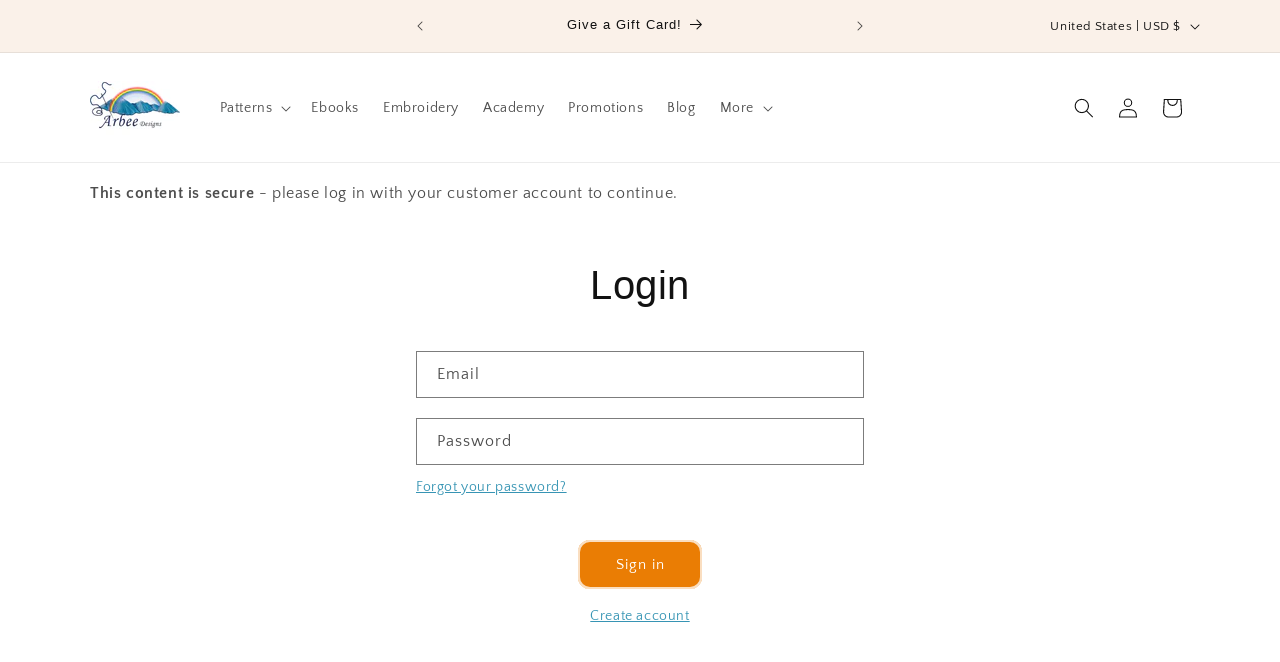

--- FILE ---
content_type: text/html; charset=UTF-8
request_url: https://pre.bossapps.co/api/js/arbeedesigns.myshopify.com/variants
body_size: 5015
content:
{"44385174814954SP":"31602409706","44385174814954":"no","37253433786552SP":"31602442474","37253433786552":"yes","37556578549944SP":"31602442474","37556578549944":"yes","37253433884856SP":"31602442474","37253433884856":"yes","37253433983160SP":"31602442474","37253433983160":"yes","37245768958136SP":"31602442474","37245768958136":"yes","37556561969336SP":"31602442474","37556561969336":"yes","37245769056440SP":"31602442474","37245769056440":"yes","37245769154744SP":"31602442474","37245769154744":"yes","44385168195818SP":"31602442474","44385168195818":"yes","44385168228586SP":"31602442474","44385168228586":"yes","44385168261354SP":"31602442474","44385168261354":"yes","44385171734762SP":"31602442474","44385171734762":"no","44385168752874SP":"31602442474","44385168752874":"yes","44385193361642SP":"31602442474","44385193361642":"yes","44385192247530SP":"31602442474","44385192247530":"no","44385192280298SP":"31602442474","44385192280298":"no","44385185464554SP":"31602442474","44385185464554":"no","44385172979946SP":"31602442474","44385172979946":"yes","44385173012714SP":"31602442474","44385173012714":"yes","44385173045482SP":"31602442474","44385173045482":"yes","44385173078250SP":"31602442474","44385173078250":"yes","44385172553962SP":"31602442474","44385172553962":"yes","44385172586730SP":"31602442474","44385172586730":"yes","44385172619498SP":"31602442474","44385172619498":"yes","44385172652266SP":"31602442474","44385172652266":"yes","44385172685034SP":"31602442474","44385172685034":"yes","44385172717802SP":"31602442474","44385172717802":"yes","44385172750570SP":"31602442474","44385172750570":"yes","44385172783338SP":"31602442474","44385172783338":"yes","44385172816106SP":"31602442474","44385172816106":"yes","44385172848874SP":"31602442474","44385172848874":"yes","44385180418282SP":"31602442474","44385180418282":"yes","44385180451050SP":"31602442474","44385180451050":"yes","44385180483818SP":"31602442474","44385180483818":"yes","44385180516586SP":"31602442474","44385180516586":"yes","44385168425194SP":"31602442474","44385168425194":"yes","44385168457962SP":"31602442474","44385168457962":"yes","44385193296106SP":"31602442474","44385193296106":"yes","44385189396714SP":"31602442474","44385189396714":"yes","44385175634154SP":"31602442474","44385175634154":"no","44385175666922SP":"31602442474","44385175666922":"no","44385190740202SP":"31602442474","44385190740202":"no","44385190707434SP":"31602442474","44385190707434":"no","44385190838506SP":"31602442474","44385190838506":"yes","44385193394410SP":"31602442474","44385193394410":"no","44385190674666SP":"31602442474","44385190674666":"yes","44385190772970SP":"31602442474","44385190772970":"no","44385168326890SP":"31602442474","44385168326890":"yes","44385192542442SP":"31602442474","44385192542442":"no","44385186414826SP":"31602442474","44385186414826":"yes","44385186447594SP":"31602442474","44385186447594":"yes","44385186480362SP":"31602442474","44385186480362":"yes","44385186513130SP":"31602442474","44385186513130":"yes","44385186545898SP":"31602442474","44385186545898":"yes","44385186578666SP":"31602442474","44385186578666":"yes","44385186611434SP":"31602442474","44385186611434":"yes","44385186644202SP":"31602442474","44385186644202":"yes","44385186676970SP":"31602442474","44385186676970":"yes","44385186709738SP":"31602442474","44385186709738":"yes","44385186742506SP":"31602442474","44385186742506":"yes","44385186775274SP":"31602442474","44385186775274":"yes","44385186808042SP":"31602442474","44385186808042":"yes","44385186840810SP":"31602442474","44385186840810":"yes","44385186873578SP":"31602442474","44385186873578":"yes","44385186906346SP":"31602442474","44385186906346":"yes","44385186939114SP":"31602442474","44385186939114":"yes","44385186971882SP":"31602442474","44385186971882":"yes","44385187004650SP":"31602442474","44385187004650":"yes","44385187037418SP":"31602442474","44385187037418":"yes","44385187070186SP":"31602442474","44385187070186":"yes","44385187102954SP":"31602442474","44385187102954":"yes","44385187135722SP":"31602442474","44385187135722":"yes","44385187168490SP":"31602442474","44385187168490":"yes","44385187201258SP":"31602442474","44385187201258":"yes","44385187234026SP":"31602442474","44385187234026":"yes","44385187266794SP":"31602442474","44385187266794":"yes","44385187299562SP":"31602442474","44385187299562":"yes","44385187332330SP":"31602442474","44385187332330":"yes","44385187365098SP":"31602442474","44385187365098":"yes","44385187397866SP":"31602442474","44385187397866":"yes","44385187430634SP":"31602442474","44385187430634":"yes","44385187463402SP":"31602442474","44385187463402":"yes","44385187496170SP":"31602442474","44385187496170":"yes","44385187528938SP":"31602442474","44385187528938":"yes","44385187561706SP":"31602442474","44385187561706":"yes","44385187594474SP":"31602442474","44385187594474":"yes","44385187627242SP":"31602442474","44385187627242":"yes","44385187660010SP":"31602442474","44385187660010":"yes","44385187692778SP":"31602442474","44385187692778":"yes","44385187725546SP":"31602442474","44385187725546":"yes","44385187758314SP":"31602442474","44385187758314":"yes","44385187791082SP":"31602442474","44385187791082":"yes","44385187823850SP":"31602442474","44385187823850":"yes","44385187856618SP":"31602442474","44385187856618":"yes","44385187889386SP":"31602442474","44385187889386":"yes","44385187922154SP":"31602442474","44385187922154":"yes","44385187954922SP":"31602442474","44385187954922":"yes","44385187987690SP":"31602442474","44385187987690":"yes","44385188020458SP":"31602442474","44385188020458":"yes","44385188053226SP":"31602442474","44385188053226":"yes","44385188085994SP":"31602442474","44385188085994":"yes","44385188118762SP":"31602442474","44385188118762":"yes","44385188151530SP":"31602442474","44385188151530":"yes","44385188184298SP":"31602442474","44385188184298":"yes","44385188217066SP":"31602442474","44385188217066":"yes","44385188249834SP":"31602442474","44385188249834":"yes","44385188282602SP":"31602442474","44385188282602":"yes","44385188315370SP":"31602442474","44385188315370":"yes","44385188348138SP":"31602442474","44385188348138":"yes","44385188380906SP":"31602442474","44385188380906":"yes","44385188413674SP":"31602442474","44385188413674":"yes","44385188446442SP":"31602442474","44385188446442":"yes","44385183760618SP":"31602442474","44385183760618":"yes","44385183793386SP":"31602442474","44385183793386":"yes","44385183826154SP":"31602442474","44385183826154":"yes","44385169113322SP":"31602442474","44385169113322":"yes","44385169146090SP":"31602442474","44385169146090":"yes","44385192083690SP":"31602442474","44385192083690":"no","44385168785642SP":"31602442474","44385168785642":"no","44385192575210SP":"31602442474","44385192575210":"yes","44385179566314SP":"31602442474","44385179566314":"no","44385179599082SP":"31602442474","44385179599082":"yes","44385179631850SP":"31602442474","44385179631850":"yes","44385192313066SP":"31602442474","44385192313066":"yes","44385192345834SP":"31602442474","44385192345834":"yes","44385192378602SP":"31602442474","44385192378602":"yes","44385192411370SP":"31602442474","44385192411370":"yes","44385192444138SP":"31602442474","44385192444138":"yes","44385192476906SP":"31602442474","44385192476906":"yes","44385192509674SP":"31602442474","44385192509674":"yes","44385179173098SP":"31602442474","44385179173098":"yes","44385179205866SP":"31602442474","44385179205866":"yes","44385177043178SP":"31602442474","44385177043178":"yes","44385177075946SP":"31602442474","44385177075946":"yes","44385177108714SP":"31602442474","44385177108714":"yes","44385177141482SP":"31602442474","44385177141482":"yes","44385176977642SP":"31602442474","44385176977642":"no","44385192968426SP":"31602442474","44385192968426":"yes","44385185595626SP":"31602442474","44385185595626":"yes","44385185628394SP":"31602442474","44385185628394":"yes","44385171767530SP":"31602442474","44385171767530":"yes","44385172029674SP":"31602442474","44385172029674":"yes","44385172062442SP":"31602442474","44385172062442":"yes","44385185497322SP":"31602442474","44385185497322":"yes","44385185530090SP":"31602442474","44385185530090":"yes","44385185562858SP":"31602442474","44385185562858":"yes","44385184415978SP":"31602442474","44385184415978":"yes","44385184448746SP":"31602442474","44385184448746":"yes","44385184547050SP":"31602442474","44385184547050":"yes","44385184579818SP":"31602442474","44385184579818":"yes","44385184678122SP":"31602442474","44385184678122":"yes","44385184710890SP":"31602442474","44385184710890":"no","44385184809194SP":"31602442474","44385184809194":"yes","44385184841962SP":"31602442474","44385184841962":"yes","44385184940266SP":"31602442474","44385184940266":"yes","44385184973034SP":"31602442474","44385184973034":"yes","44385169735914SP":"31602442474","44385169735914":"yes","44385169768682SP":"31602442474","44385169768682":"yes","44385169801450SP":"31602442474","44385169801450":"yes","44385169834218SP":"31602442474","44385169834218":"yes","44385169866986SP":"31602442474","44385169866986":"yes","44385169899754SP":"31602442474","44385169899754":"yes","44385183629546SP":"31602442474","44385183629546":"yes","44385183662314SP":"31602442474","44385183662314":"no","44385183695082SP":"31602442474","44385183695082":"yes","44385189429482SP":"31602442474","44385189429482":"yes","44385189462250SP":"31602442474","44385189462250":"yes","44385189495018SP":"31602442474","44385189495018":"yes","44385189527786SP":"31602442474","44385189527786":"yes","44385189560554SP":"31602442474","44385189560554":"yes","44385192771818SP":"31602442474","44385192771818":"no","44385192804586SP":"31602442474","44385192804586":"no","44385193001194SP":"31602442474","44385193001194":"yes","44385175175402SP":"31602442474","44385175175402":"yes","44385175208170SP":"31602442474","44385175208170":"yes","44385175240938SP":"31602442474","44385175240938":"yes","44385175273706SP":"31602442474","44385175273706":"yes","44385175306474SP":"31602442474","44385175306474":"yes","44385175339242SP":"31602442474","44385175339242":"yes","44385175372010SP":"31602442474","44385175372010":"yes","44385175404778SP":"31602442474","44385175404778":"yes","44385175437546SP":"31602442474","44385175437546":"yes","44385175470314SP":"31602442474","44385175470314":"yes","44385175503082SP":"31602442474","44385175503082":"yes","44385175535850SP":"31602442474","44385175535850":"yes","44385173111018SP":"31602442474","44385173111018":"yes","44385173143786SP":"31602442474","44385173143786":"yes","44385173176554SP":"31602442474","44385173176554":"yes","44385173209322SP":"31602442474","44385173209322":"yes","44385173242090SP":"31602442474","44385173242090":"yes","44385173274858SP":"31602442474","44385173274858":"yes","44385193066730SP":"31602442474","44385193066730":"yes","44385193099498SP":"31602442474","44385193099498":"yes","44385193132266SP":"31602442474","44385193132266":"yes","44385193165034SP":"31602442474","44385193165034":"yes","44385179336938SP":"31602442474","44385179336938":"yes","44385193197802SP":"31602442474","44385193197802":"no","44385193230570SP":"31602442474","44385193230570":"yes","44385193263338SP":"31602442474","44385193263338":"yes","44385169932522SP":"31602442474","44385169932522":"yes","44385169965290SP":"31602442474","44385169965290":"no","44385172095210SP":"31602442474","44385172095210":"yes","44385190805738SP":"31602442474","44385190805738":"yes","44385179238634SP":"31602442474","44385179238634":"no","44385179271402SP":"31602442474","44385179271402":"yes","44385179730154SP":"31602442474","44385179730154":"yes","44385179762922SP":"31602442474","44385179762922":"yes","44385179795690SP":"31602442474","44385179795690":"yes","44385179828458SP":"31602442474","44385179828458":"yes","44385179861226SP":"31602442474","44385179861226":"yes","44385179893994SP":"31602442474","44385179893994":"yes","44385179926762SP":"31602442474","44385179926762":"yes","44385179959530SP":"31602442474","44385179959530":"yes","44385179992298SP":"31602442474","44385179992298":"yes","44385180025066SP":"31602442474","44385180025066":"yes","44385180057834SP":"31602442474","44385180057834":"yes","44385180090602SP":"31602442474","44385180090602":"yes","44385180123370SP":"31602442474","44385180123370":"yes","44385180156138SP":"31602442474","44385180156138":"yes","44385180188906SP":"31602442474","44385180188906":"yes","44385180221674SP":"31602442474","44385180221674":"yes","44385180254442SP":"31602442474","44385180254442":"yes","44385180287210SP":"31602442474","44385180287210":"yes","44385180319978SP":"31602442474","44385180319978":"yes","44385180352746SP":"31602442474","44385180352746":"yes","44385170129130SP":"31602442474","44385170129130":"yes","44385170161898SP":"31602442474","44385170161898":"yes","44385170194666SP":"31602442474","44385170194666":"yes","44385170227434SP":"31602442474","44385170227434":"yes","44385170260202SP":"31602442474","44385170260202":"yes","44385170292970SP":"31602442474","44385170292970":"yes","44385170325738SP":"31602442474","44385170325738":"yes","44385170358506SP":"31602442474","44385170358506":"yes","44385172881642SP":"31602442474","44385172881642":"yes","44385189593322SP":"31602442474","44385189593322":"yes","44385189626090SP":"31602442474","44385189626090":"yes","44385189658858SP":"31602442474","44385189658858":"yes","44385189691626SP":"31602442474","44385189691626":"yes","44385189724394SP":"31602442474","44385189724394":"yes","44385189757162SP":"31602442474","44385189757162":"yes","44385189789930SP":"31602442474","44385189789930":"yes","44385189822698SP":"31602442474","44385189822698":"yes","44385189855466SP":"31602442474","44385189855466":"yes","44385189888234SP":"31602442474","44385189888234":"yes","44385189921002SP":"31602442474","44385189921002":"yes","44385189953770SP":"31602442474","44385189953770":"yes","44385169998058SP":"31602442474","44385169998058":"yes","44385170030826SP":"31602442474","44385170030826":"no","44385170063594SP":"31602442474","44385170063594":"no","44385170096362SP":"31602442474","44385170096362":"yes","44385185333482SP":"31602442474","44385185333482":"yes","44385185366250SP":"31602442474","44385185366250":"yes","44385185399018SP":"31602442474","44385185399018":"yes","44385171865834SP":"31602442474","44385171865834":"yes","44385171898602SP":"31602442474","44385171898602":"yes","44385171931370SP":"31602442474","44385171931370":"no","44385185890538SP":"31602442474","44385185890538":"yes","44385185923306SP":"31602442474","44385185923306":"yes","44385185956074SP":"31602442474","44385185956074":"yes","44385185988842SP":"31602442474","44385185988842":"yes","44385186021610SP":"31602442474","44385186021610":"yes","44385186054378SP":"31602442474","44385186054378":"yes","44385186087146SP":"31602442474","44385186087146":"yes","44385186119914SP":"31602442474","44385186119914":"yes","44385186152682SP":"31602442474","44385186152682":"yes","44385186185450SP":"31602442474","44385186185450":"yes","44385186218218SP":"31602442474","44385186218218":"yes","44385186250986SP":"31602442474","44385186250986":"yes","44385186283754SP":"31602442474","44385186283754":"yes","44385186316522SP":"31602442474","44385186316522":"yes","44385185104106SP":"31602442474","44385185104106":"no","44385185136874SP":"31602442474","44385185136874":"no","44385185169642SP":"31602442474","44385185169642":"yes","44385185202410SP":"31602442474","44385185202410":"yes","44385186349290SP":"31602442474","44385186349290":"yes","44385186382058SP":"31602442474","44385186382058":"yes","44385171341546SP":"31602442474","44385171341546":"yes","35684775231643SP":"31602442474","35684775231643":"yes","37245732159672SP":"31602442474","37245732159672":"yes","37476226662584SP":"31602442474","37476226662584":"yes","37245732192440SP":"31602442474","37245732192440":"no","37476226695352SP":"31602442474","37476226695352":"yes","37245732225208SP":"31602442474","37245732225208":"no","37476226728120SP":"31602442474","37476226728120":"yes","37245732257976SP":"31602442474","37245732257976":"yes","37476226760888SP":"31602442474","37476226760888":"yes","37245732290744SP":"31602442474","37245732290744":"yes","37476226793656SP":"31602442474","37476226793656":"no","37245732323512SP":"31602442474","37245732323512":"yes","37476226826424SP":"31602442474","37476226826424":"yes","44385174913258SP":"31602442474","44385174913258":"yes","44385174946026SP":"31602442474","44385174946026":"yes","44385174978794SP":"31602442474","44385174978794":"yes","44385175011562SP":"31602442474","44385175011562":"yes","44385175044330SP":"31602442474","44385175044330":"yes","44385175077098SP":"31602442474","44385175077098":"yes","44385178681578SP":"31602442474","44385178681578":"yes","44385178714346SP":"31602442474","44385178714346":"yes","44385178747114SP":"31602442474","44385178747114":"yes","44385178779882SP":"31602442474","44385178779882":"yes","44385172127978SP":"31602442474","44385172127978":"no","44385175568618SP":"31602442474","44385175568618":"no","44385175601386SP":"31602442474","44385175601386":"yes","44385185693930SP":"31602442474","44385185693930":"yes","44385168687338SP":"31602442474","44385168687338":"yes","44385168720106SP":"31602442474","44385168720106":"no","44385169441002SP":"31602442474","44385169441002":"yes","44385169473770SP":"31602442474","44385169473770":"yes","44385169506538SP":"31602442474","44385169506538":"yes","44385169539306SP":"31602442474","44385169539306":"yes","44385169572074SP":"31602442474","44385169572074":"yes","44385169604842SP":"31602442474","44385169604842":"yes","44385169637610SP":"31602442474","44385169637610":"yes","44385169670378SP":"31602442474","44385169670378":"yes","44385169703146SP":"31602442474","44385169703146":"yes","44385180680426SP":"31602442474","44385180680426":"yes","44385180713194SP":"31602442474","44385180713194":"no","44385180745962SP":"31602442474","44385180745962":"yes","44385180778730SP":"31602442474","44385180778730":"yes","44385180811498SP":"31602442474","44385180811498":"no","44385180844266SP":"31602442474","44385180844266":"yes","44385180877034SP":"31602442474","44385180877034":"no","44385180909802SP":"31602442474","44385180909802":"yes","44385180942570SP":"31602442474","44385180942570":"yes","44385180975338SP":"31602442474","44385180975338":"yes","44385181008106SP":"31602442474","44385181008106":"yes","44385181040874SP":"31602442474","44385181040874":"yes","44385181073642SP":"31602442474","44385181073642":"yes","44385181106410SP":"31602442474","44385181106410":"yes","44385181139178SP":"31602442474","44385181139178":"yes","44385181171946SP":"31602442474","44385181171946":"yes","44385181204714SP":"31602442474","44385181204714":"yes","44385181237482SP":"31602442474","44385181237482":"yes","44385181270250SP":"31602442474","44385181270250":"yes","44385181303018SP":"31602442474","44385181303018":"yes","44385181335786SP":"31602442474","44385181335786":"yes","44385181368554SP":"31602442474","44385181368554":"yes","44385181401322SP":"31602442474","44385181401322":"yes","44385181434090SP":"31602442474","44385181434090":"no","44385178845418SP":"31602442474","44385178845418":"yes","44385178878186SP":"31602442474","44385178878186":"yes","44385178910954SP":"31602442474","44385178910954":"yes","44385178517738SP":"31602442474","44385178517738":"yes","44351838912746SP":"31602442474","44351838912746":"no","44351847596266SP":"31602442474","44351847596266":"no","44351847629034SP":"31602442474","44351847629034":"no","44351838945514SP":"31602442474","44351838945514":"no","44351847661802SP":"31602442474","44351847661802":"no","44351847694570SP":"31602442474","44351847694570":"no","44066651734250SP":"31602442474","44066651734250":"no","44066676605162SP":"31602442474","44066676605162":"no","44066679849194SP":"31602442474","44066679849194":"no","44071367082218SP":"31602442474","44071367082218":"no","44071367114986SP":"31602442474","44071367114986":"no","44071367147754SP":"31602442474","44071367147754":"no","44385191198954SP":"31602442474","44385191198954":"yes","44385191231722SP":"31602442474","44385191231722":"yes","44385191264490SP":"31602442474","44385191264490":"yes","44385191297258SP":"31602442474","44385191297258":"yes","44385191330026SP":"31602442474","44385191330026":"yes","44385191362794SP":"31602442474","44385191362794":"yes","44385191395562SP":"31602442474","44385191395562":"yes","44385191428330SP":"31602442474","44385191428330":"yes","44385191461098SP":"31602442474","44385191461098":"yes","44385191493866SP":"31602442474","44385191493866":"yes","44385191526634SP":"31602442474","44385191526634":"yes","44385191559402SP":"31602442474","44385191559402":"yes","44385170424042SP":"31602442474","44385170424042":"yes","44385170620650SP":"31602442474","44385170620650":"yes","44385170653418SP":"31602442474","44385170653418":"yes","44385170686186SP":"31602442474","44385170686186":"yes","44385170718954SP":"31602442474","44385170718954":"yes","44385170751722SP":"31602442474","44385170751722":"yes","44385170784490SP":"31602442474","44385170784490":"yes","44385170817258SP":"31602442474","44385170817258":"yes","44385170555114SP":"31602442474","44385170555114":"yes","44385170915562SP":"31602442474","44385170915562":"yes","44385170948330SP":"31602442474","44385170948330":"yes","44385170981098SP":"31602442474","44385170981098":"yes","44385171013866SP":"31602442474","44385171013866":"yes","44385171046634SP":"31602442474","44385171046634":"yes","44385171079402SP":"31602442474","44385171079402":"yes","44385171112170SP":"31602442474","44385171112170":"yes","44385171144938SP":"31602442474","44385171144938":"yes","44385171177706SP":"31602442474","44385171177706":"yes","44385171210474SP":"31602442474","44385171210474":"yes","44385171243242SP":"31602442474","44385171243242":"yes","44385171276010SP":"31602442474","44385171276010":"yes","44385179533546SP":"31602442474","44385179533546":"yes","44385188610282SP":"31602442474","44385188610282":"yes","44385188643050SP":"31602442474","44385188643050":"yes","44385188675818SP":"31602442474","44385188675818":"yes","44385188708586SP":"31602442474","44385188708586":"yes","44385188741354SP":"31602442474","44385188741354":"yes","44385188774122SP":"31602442474","44385188774122":"yes","44385188806890SP":"31602442474","44385188806890":"yes","44385188839658SP":"31602442474","44385188839658":"yes","44385188872426SP":"31602442474","44385188872426":"yes","44385188905194SP":"31602442474","44385188905194":"yes","44385188937962SP":"31602442474","44385188937962":"no","44385188970730SP":"31602442474","44385188970730":"yes","44385189003498SP":"31602442474","44385189003498":"yes","44385189036266SP":"31602442474","44385189036266":"no","44385189069034SP":"31602442474","44385189069034":"yes","44385189101802SP":"31602442474","44385189101802":"yes","44385189134570SP":"31602442474","44385189134570":"yes","44385189167338SP":"31602442474","44385189167338":"yes","44385171439850SP":"31602442474","44385171439850":"yes","44385181499626SP":"31602442474","44385181499626":"yes","44385181532394SP":"31602442474","44385181532394":"yes","44385181565162SP":"31602442474","44385181565162":"yes","44385181597930SP":"31602442474","44385181597930":"yes","44385181630698SP":"31602442474","44385181630698":"yes","44385181663466SP":"31602442474","44385181663466":"yes","44385181696234SP":"31602442474","44385181696234":"yes","44385181729002SP":"31602442474","44385181729002":"yes","44385181761770SP":"31602442474","44385181761770":"yes","44385181794538SP":"31602442474","44385181794538":"yes","44385181827306SP":"31602442474","44385181827306":"yes","44385181860074SP":"31602442474","44385181860074":"yes","44385181892842SP":"31602442474","44385181892842":"yes","44385181925610SP":"31602442474","44385181925610":"yes","44385181958378SP":"31602442474","44385181958378":"yes","44385181991146SP":"31602442474","44385181991146":"yes","44385182023914SP":"31602442474","44385182023914":"yes","44385182056682SP":"31602442474","44385182056682":"yes","44385182089450SP":"31602442474","44385182089450":"yes","44385182122218SP":"31602442474","44385182122218":"yes","44385182154986SP":"31602442474","44385182154986":"yes","44385182187754SP":"31602442474","44385182187754":"no","44385182220522SP":"31602442474","44385182220522":"yes","44385182253290SP":"31602442474","44385182253290":"yes","44385182286058SP":"31602442474","44385182286058":"yes","44385182318826SP":"31602442474","44385182318826":"no","44385182351594SP":"31602442474","44385182351594":"yes","44385182384362SP":"31602442474","44385182384362":"yes","44385182417130SP":"31602442474","44385182417130":"yes","44385182449898SP":"31602442474","44385182449898":"yes","44385182482666SP":"31602442474","44385182482666":"yes","44385182515434SP":"31602442474","44385182515434":"yes","44385182548202SP":"31602442474","44385182548202":"yes","44385182580970SP":"31602442474","44385182580970":"yes","44385182613738SP":"31602442474","44385182613738":"yes","44385182646506SP":"31602442474","44385182646506":"yes","44385182679274SP":"31602442474","44385182679274":"yes","44385182712042SP":"31602442474","44385182712042":"yes","44385182744810SP":"31602442474","44385182744810":"yes","44385182777578SP":"31602442474","44385182777578":"yes","44385182810346SP":"31602442474","44385182810346":"yes","44385182843114SP":"31602442474","44385182843114":"no","44385182875882SP":"31602442474","44385182875882":"yes","44385182908650SP":"31602442474","44385182908650":"yes","44385182941418SP":"31602442474","44385182941418":"yes","44385182974186SP":"31602442474","44385182974186":"yes","44385183006954SP":"31602442474","44385183006954":"yes","44385183039722SP":"31602442474","44385183039722":"yes","44385183072490SP":"31602442474","44385183072490":"yes","44385183105258SP":"31602442474","44385183105258":"yes","44385183138026SP":"31602442474","44385183138026":"yes","44385183170794SP":"31602442474","44385183170794":"yes","44385183203562SP":"31602442474","44385183203562":"yes","44385183236330SP":"31602442474","44385183236330":"yes","44385183269098SP":"31602442474","44385183269098":"yes","44385183301866SP":"31602442474","44385183301866":"yes","44385183334634SP":"31602442474","44385183334634":"yes","44385183367402SP":"31602442474","44385183367402":"yes","44385183400170SP":"31602442474","44385183400170":"yes","44385183432938SP":"31602442474","44385183432938":"yes","44385183465706SP":"31602442474","44385183465706":"yes","44385183498474SP":"31602442474","44385183498474":"yes","44385183531242SP":"31602442474","44385183531242":"yes","44385183564010SP":"31602442474","44385183564010":"yes","44385171374314SP":"31602442474","44385171374314":"yes","44385168851178SP":"31602442474","44385168851178":"yes","44385168883946SP":"31602442474","44385168883946":"yes","44385168916714SP":"31602442474","44385168916714":"yes","44385168949482SP":"31602442474","44385168949482":"yes","44385168982250SP":"31602442474","44385168982250":"yes","44385169015018SP":"31602442474","44385169015018":"yes","44385179009258SP":"31602442474","44385179009258":"no","44385179042026SP":"31602442474","44385179042026":"yes","44385179074794SP":"31602442474","44385179074794":"yes","44385179107562SP":"31602442474","44385179107562":"yes","44385173799146SP":"31602442474","44385173799146":"yes","44385173831914SP":"31602442474","44385173831914":"yes","44385173864682SP":"31602442474","44385173864682":"yes","44385173897450SP":"31602442474","44385173897450":"yes","44385173930218SP":"31602442474","44385173930218":"yes","44385173962986SP":"31602442474","44385173962986":"yes","44385173995754SP":"31602442474","44385173995754":"yes","44385174028522SP":"31602442474","44385174028522":"yes","44385174061290SP":"31602442474","44385174061290":"yes","44385174094058SP":"31602442474","44385174094058":"yes","44385174126826SP":"31602442474","44385174126826":"yes","44385174159594SP":"31602442474","44385174159594":"yes","44385174192362SP":"31602442474","44385174192362":"yes","44385174225130SP":"31602442474","44385174225130":"yes","44385174257898SP":"31602442474","44385174257898":"yes","44385174290666SP":"31602442474","44385174290666":"yes","44385174323434SP":"31602442474","44385174323434":"yes","44385174356202SP":"31602442474","44385174356202":"yes","44385174388970SP":"31602442474","44385174388970":"yes","44385174421738SP":"31602442474","44385174421738":"yes","44385174454506SP":"31602442474","44385174454506":"yes","44385174487274SP":"31602442474","44385174487274":"yes","44385174520042SP":"31602442474","44385174520042":"yes","44385174552810SP":"31602442474","44385174552810":"yes","44385174585578SP":"31602442474","44385174585578":"yes","44385174618346SP":"31602442474","44385174618346":"yes","44385174651114SP":"31602442474","44385174651114":"yes"}